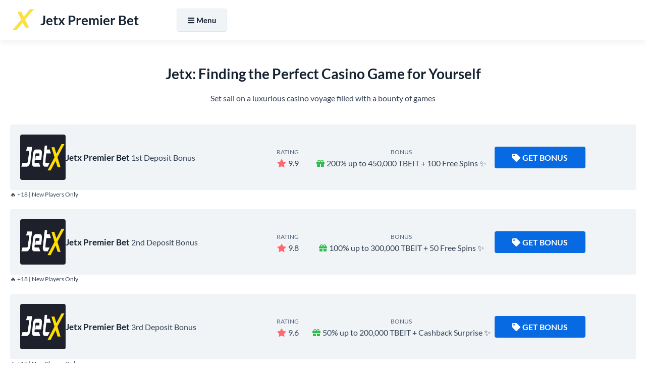

--- FILE ---
content_type: text/html; charset=UTF-8
request_url: https://jetx-premierbet.top/
body_size: 5751
content:
<!DOCTYPE html>
<html lang="en-MW">
<head>
<!-- Google tag (gtag.js) --> <script async src="https://www.googletagmanager.com/gtag/js?id=G-VJ3M6VYQQV"></script> <script> window.dataLayer = window.dataLayer || []; function gtag(){dataLayer.push(arguments);} gtag('js', new Date()); gtag('config', 'G-VJ3M6VYQQV'); </script> 

<meta charset="UTF-8">
<title>Jetx Premier Bet: Your Ultimate Guide to Online Gambling</title>
<link href="https://jetx-premierbet.top/style.css?ver=1.0" rel="preload" as="style" onload="this.rel='stylesheet'">
<noscript><link rel="stylesheet" href="https://jetx-premierbet.top/style.css?ver=1.0"></noscript>
<link rel="stylesheet" href="https://jetx-premierbet.top/css/all.min.css?ver=5.15.4" media="print" onload="this.media='all'">
<noscript><link rel="stylesheet" href="https://jetx-premierbet.top/css/all.min.css?ver=5.15.4"></noscript>
<link rel="canonical" href="https://jetx-premierbet.top/">
<link rel="alternate" hreflang="en-MW" href="https://jetx-premierbet.top/">
<link rel="icon" href="https://jetx-premierbet.top/favicon_32x32.webp" sizes="32x32">
<link rel="icon" href="https://jetx-premierbet.top/favicon_192x192.webp" sizes="192x192">
<link rel="apple-touch-icon" href="https://jetx-premierbet.top/favicon_180x180.webp">
<meta name="msapplication-TileImage" content="https://jetx-premierbet.top/favicon_270x270.webp">
<meta name="viewport" content="width=device-width, initial-scale=1">
<meta name="robots" content="index, follow, max-image-preview:large, max-snippet:-1, max-video-preview:-1">
<meta name="description" content="Discover the practice and tricks of Jetx Premier Bet, a leading online gambling platform. Also this informative article provides valuable insights for players">
<meta property="og:site_name" content="Jetx-premierbet.top">
<meta property="og:type" content="website">
<meta property="og:title" content="Jetx Premier Bet: Your Ultimate Guide to Online Gambling">
<meta property="og:description" content="Discover the practice and tricks of Jetx Premier Bet, a leading online gambling platform. Also this informative article provides valuable insights for players">
<meta property="og:url" content="https://jetx-premierbet.top/">
<meta name="twitter:card" content="summary">
<meta name="twitter:title" content="Jetx Premier Bet: Your Ultimate Guide to Online Gambling">
<meta name="twitter:description" content="Discover the practice and tricks of Jetx Premier Bet, a leading online gambling platform. Also this informative article provides valuable insights for players">
<script src="https://jetx-premierbet.top/js/jquery-3.6.4.min.js"></script>
</head>
<body>
	<div class="float oPNtFwHu_header-part-backdrop"></div>
	<div class="float oPNtFwHu_header-part">
		<div class="align">
			<div class="oPNtFwHu_header-wrapper">
				<div class="oPNtFwHu_header-logo">
					<a href="https://jetx-premierbet.top">
						<img width="50" height="50" src="https://jetx-premierbet.top/images/logo.webp" alt="Jetx-premierbet.top" loading="lazy">
						<div class="oPNtFwHu_logo-meta">
							<div class="oPNtFwHu_logo-title"><strong>Jetx Premier Bet</strong></div>
						</div>
					</a>
				</div>
				<div class="oPNtFwHu_header-menu">
					<div class="oPNtFwHu_header-menu-wrapper">
						<div id="NavigationOverlay" class="oPNtFwHu_website-overlay"></div>
						<button id="NavigationToggle"><i class="fas fa-bars"></i><i class="fas fa-times"></i>Menu</button>
						<nav id="NavigationContent" class="oPNtFwHu_main-menu">
						<ul>
	<li class="menu"><a href="https://jetx-premierbet.top/">Jetx</a></li>
	<li class="menu"><a href="https://jetx-premierbet.top/go/bonus" rel="nofollow noopener noreferrer" target="_blank">Jetx Bonus</a></li>
	<li class="menu"><a href="https://jetx-premierbet.top/go/promocode" rel="nofollow noopener noreferrer" target="_blank">Jetx Promocode</a></li>
	<li class="menu"><a href="https://jetx-premierbet.top/go/app" rel="nofollow noopener noreferrer" target="_blank">Jetx App</a></li>
</ul>

						</nav>
						
<script>
jQuery('#NavigationToggle').click(function(){
	jQuery('#NavigationContent').fadeToggle(300);
	jQuery('#NavigationOverlay').fadeToggle(300);
	jQuery('#NavigationToggle').toggleClass('active');
});
jQuery('#NavigationOverlay').click(function(){
	jQuery('#NavigationContent').fadeToggle(300);
	jQuery('#NavigationOverlay').fadeToggle(300);
	jQuery('#NavigationToggle').toggleClass('active');
});
</script>
<script>
jQuery(document).ready(function(){
	jQuery('.oPNtFwHu_header-part .oPNtFwHu_langs button').click(function(){
		jQuery('.oPNtFwHu_header-part .oPNtFwHu_langs button').toggleClass('active');
		jQuery('.oPNtFwHu_header-part .oPNtFwHu_langs ul').toggleClass('active');
	});
});
</script>
					</div>
				</div>
			</div>
		</div>
	</div>
<script>
jQuery(document).ready(function(){
	jQuery('.oPNtFwHu_header-part-backdrop').height(jQuery('.oPNtFwHu_header-part').outerHeight());
	jQuery(window).scroll(function(){
		if(jQuery(this).scrollTop() > 300){
			jQuery('.oPNtFwHu_header-part-backdrop').addClass("fixed-enabled");
			jQuery('.oPNtFwHu_header-part').addClass("fixed-enabled");
		}else{
			jQuery('.oPNtFwHu_header-part-backdrop').removeClass("fixed-enabled");
			jQuery('.oPNtFwHu_header-part').removeClass("fixed-enabled");
		}
	});
});
</script>
	<main class="float">		<div id="CasinosList" class="content-zone oPNtFwHu_casinos-part float">
			<div class="align">
				<section>
					<header>
						<h3>Jetx: Finding the Perfect Casino Game for Yourself</h3>
					</header>
					<p>Set sail on a luxurious casino voyage filled with a bounty of games</p>
					<ul class="oPNtFwHu_casinos-list">
	<li>
	<div class="oPNtFwHu_casinos-item">
		<div class="oPNtFwHu_casino-logo"><a href="https://jetx-premierbet.top/go/Premier-Bet" title="Premier Bet Casino" rel="nofollow noopener noreferrer" target="_blank"><img width="90" height="90" src="/images/logo/jetxlogo.png" alt="Premier Bet Casino" loading="lazy"></a></div>
		<div class="oPNtFwHu_casino-info">
			<a href="https://jetx-premierbet.top/go/Premier-Bet" rel="nofollow noopener noreferrer" target="_blank">Jetx Premier Bet</a> 1st Deposit Bonus
		</div>
		<div class="oPNtFwHu_casino-rating"><small>Rating</small><br><i class="fas fa-star"></i>9.9</div>
		<div class="oPNtFwHu_casino-bonus"><small>Bonus</small><br><i class="fas fa-gift"></i>200% up to 450,000 TBEIT + 100 Free Spins ✨</div>
		<div class="oPNtFwHu_casino-cta">
			<a class="oPNtFwHu_casino-cta-main-link" href="https://jetx-premierbet.top/go/Premier-Bet" rel="nofollow noopener noreferrer" target="_blank"><i class="fas fa-tag"></i>Get Bonus</a>
		</div>
	</div>
	<div class="oPNtFwHu_casino-item-age">🔥 +18 | New Players Only</div>
</li><li>
	<div class="oPNtFwHu_casinos-item">
		<div class="oPNtFwHu_casino-logo"><a href="https://jetx-premierbet.top/go/Premier-Bet" title="Premier Bet Casino" rel="nofollow noopener noreferrer" target="_blank"><img width="90" height="90" src="/images/logo/jetxlogo.png" alt="Premier Bet Casino" loading="lazy"></a></div>
		<div class="oPNtFwHu_casino-info">
			<a href="https://jetx-premierbet.top/go/Premier-Bet" rel="nofollow noopener noreferrer" target="_blank">Jetx Premier Bet</a> 2nd Deposit Bonus
		</div>
		<div class="oPNtFwHu_casino-rating"><small>Rating</small><br><i class="fas fa-star"></i>9.8</div>
		<div class="oPNtFwHu_casino-bonus"><small>Bonus</small><br><i class="fas fa-gift"></i>100% up to 300,000 TBEIT + 50 Free Spins ✨</div>
		<div class="oPNtFwHu_casino-cta">
			<a class="oPNtFwHu_casino-cta-main-link" href="https://jetx-premierbet.top/go/Premier-Bet" rel="nofollow noopener noreferrer" target="_blank"><i class="fas fa-tag"></i>Get Bonus</a>
		</div>
	</div>
	<div class="oPNtFwHu_casino-item-age">🔥 +18 | New Players Only</div>
</li><li>
	<div class="oPNtFwHu_casinos-item">
		<div class="oPNtFwHu_casino-logo"><a href="https://jetx-premierbet.top/go/Premier-Bet" title="Premier Bet Casino" rel="nofollow noopener noreferrer" target="_blank"><img width="90" height="90" src="/images/logo/jetxlogo.png" alt="Premier Bet Casino" loading="lazy"></a></div>
		<div class="oPNtFwHu_casino-info">
			<a href="https://jetx-premierbet.top/go/Premier-Bet" rel="nofollow noopener noreferrer" target="_blank">Jetx Premier Bet</a> 3rd Deposit Bonus
		</div>
		<div class="oPNtFwHu_casino-rating"><small>Rating</small><br><i class="fas fa-star"></i>9.6</div>
		<div class="oPNtFwHu_casino-bonus"><small>Bonus</small><br><i class="fas fa-gift"></i>50% up to 200,000 TBEIT + Cashback Surprise ✨</div>
		<div class="oPNtFwHu_casino-cta">
			<a class="oPNtFwHu_casino-cta-main-link" href="https://jetx-premierbet.top/go/Premier-Bet" rel="nofollow noopener noreferrer" target="_blank"><i class="fas fa-tag"></i>Get Bonus</a>
		</div>
	</div>
	<div class="oPNtFwHu_casino-item-age">🔥 +18 | New Players Only</div>
</li><li>
	<div class="oPNtFwHu_casinos-item">
		<div class="oPNtFwHu_casino-logo"><a href="https://jetx-premierbet.top/go/Premier-Bet" title="Premier Bet Casino" rel="nofollow noopener noreferrer" target="_blank"><img width="90" height="90" src="/images/logo/jetxlogo.png" alt="Premier Bet Casino" loading="lazy"></a></div>
		<div class="oPNtFwHu_casino-info">
			<a href="https://jetx-premierbet.top/go/Premier-Bet" rel="nofollow noopener noreferrer" target="_blank">Jetx Premier Bet</a> Weekend Reload Bonus
		</div>
		<div class="oPNtFwHu_casino-rating"><small>Rating</small><br><i class="fas fa-star"></i>9.2</div>
		<div class="oPNtFwHu_casino-bonus"><small>Bonus</small><br><i class="fas fa-gift"></i>75% up to 250,000 TBEIT + 20 Spins Every Saturday ✨</div>
		<div class="oPNtFwHu_casino-cta">
			<a class="oPNtFwHu_casino-cta-main-link" href="https://jetx-premierbet.top/go/Premier-Bet" rel="nofollow noopener noreferrer" target="_blank"><i class="fas fa-tag"></i>Get Bonus</a>
		</div>
	</div>
	<div class="oPNtFwHu_casino-item-age">🔥 +18 | New Players Only</div>
</li></ul>
				</section>
			</div>
		</div>

		<div class="content-zone oPNtFwHu_instruction-part float">
			<div class="align">
			<section>
	<header>
		<h3>Why Trust Our Casino Rating?</h3>
	</header>
	<p>We rank casinos based on licensing, software, and user reviews to ensure top-tier entertainment</p>
	<ul>
		<li>
			<i class="fas fa-trophy"></i>
			<div class="oPNtFwHu_instruction-title"><strong>Trusted Casinos</strong></div>
			<div>Play at safe, reliable sites with proven reputations.</div>
		</li>
		<li>
			<i class="fas fa-credit-card"></i>
			<div class="oPNtFwHu_instruction-title"><strong>Fast Withdrawals</strong></div>
			<div>Enjoy quick, hassle-free payouts every time.</div>
		</li>
		<li>
			<i class="fas fa-comments"></i>
			<div class="oPNtFwHu_instruction-title"><strong>Responsive Support</strong></div>
			<div>Get help fast whenever you need it.</div>
		</li>
	</ul>
</section>

			</div>
		</div>
		<div class="content-zone oPNtFwHu_featured-casino-part float">
			<div class="align">
				<section>
					<header>
						<h3>Optimal Bonus Delights</h3>
					</header>
					<div class="oPNtFwHu_featured-casino">
						<ul class="oPNtFwHu_casinos-list">
							<li>
	<div class="oPNtFwHu_casinos-item">
		<div class="oPNtFwHu_casino-logo"><a href="https://jetx-premierbet.top/go/Premier-Bet" title="Premier Bet Casino" rel="nofollow noopener noreferrer" target="_blank"><img width="90" height="90" src="/images/logo/jetxlogo.png" alt="Premier Bet Casino" loading="lazy"></a></div>
		<div class="oPNtFwHu_casino-info">
			<a href="https://jetx-premierbet.top/go/Premier-Bet" rel="nofollow noopener noreferrer" target="_blank">Jetx Premier Bet</a> 1st Deposit Bonus
		</div>
		<div class="oPNtFwHu_casino-rating"><small>Rating</small><br><i class="fas fa-star"></i>9.9</div>
		<div class="oPNtFwHu_casino-bonus"><small>Bonus</small><br><i class="fas fa-gift"></i>200% up to 450,000 TBEIT + 100 Free Spins ✨</div>
		<div class="oPNtFwHu_casino-cta">
			<a class="oPNtFwHu_casino-cta-main-link" href="https://jetx-premierbet.top/go/Premier-Bet" rel="nofollow noopener noreferrer" target="_blank"><i class="fas fa-tag"></i>Get Bonus</a>
		</div>
	</div>
	<div class="oPNtFwHu_casino-item-age">🔥 +18 | New Players Only</div>
</li>						</ul>
					</div>
				</section>
			</div>
		</div>
		<div class="content-zone basic-content float">
			<div class="align">
				<section>
<header>
						<h1>Jetx Premier Bet: Your Ultimate Guide to Online Gambling</h1>
					</header>
<!--TABLE OF CONTENTS INCLUDE ONCE BEFORE USE-->
<script src="https://jetx-premierbet.top/js/jquery-stickyNavigator.js"></script>
<!--TABLE OF CONTENTS INCLUDE ONCE BEFORE USE-->
					<div class="oPNtFwHu_table-of-content">
						<div class="oPNtFwHu_table-of-content-nav">
							<p><strong>Table of Contents</strong></p>
							<nav id="TOC-Nav"></nav>
						</div>
						<div class="oPNtFwHu_table-of-content-output">
							<div id="TOC-Container">
								<p>Online gambling has become an incredibly popular pastime for people all around the world. With the rise of technology, players now have access to a wide range of online casinos and great games. One such game that has gained significant popularity is Jetx Premier Bet. In this guide, we will explore the practice, tips, and tricks of Jetx Premier Bet, offering valuable insights for both novice and experienced gamblers.</p><h2>Tips and Tricks</h2><p>Engaging in the world of Jetx Premier Bet demands more than just luck. To elevate your gaming experience, consider these tips and tricks:</p><ul><li>Strategic Betting: Instead of relying solely on chance, employ a strategic betting approach. Analyze patterns, consider odds, and adjust your bets accordingly.</li><li>Bankroll Management: Establish a budget for your gaming sessions. Responsible bankroll management ensures a longer and more enjoyable gaming experience.</li><li>Game Familiarity: Thoroughly understand the rules and nuances of Jetx Premier Bet. This knowledge will empower you to make informed decisions during gameplay.</li><li>Timing is Key: Observe the game patterns and timing. Identifying the optimal moments to place your bets can significantly enhance your chances of success.</li><li>Continuous Learning: Stay updated on the latest strategies and techniques. The world of online gaming evolves, and keeping yourself informed can give you an edge.</li></ul><h2>Understand the Game Mechanics</h2>
<p>Before diving into the thrilling world of Jetx Premier Bet, it's essential to grasp the game mechanics. Jetx Premier Bet combines elements of chance and strategy, where players place bets on outcomes and experience an added thrill from the game's accelerating pace. Get familiar with the user interface, including how to place bets, adjust settings, and read game stats for smoother play.</p><p> The game uses a sophisticated randomness algorithm to ensure fair and unpredictable outcomes, balancing luck with fairness. Additionally, features like live chat and multiplayer options enhance the social and immersive aspect of the experience.</p>
<h2>Take Advantage of Bonuses and Promotions</h2><p>Maximizing your gains in Jetx Premier Bet goes beyond gameplay. Leverage bonuses and promotions to enhance your experience:</p><ul><li>Welcome Bonuses: Upon joining, take advantage of welcome bonuses. These initial boosts to your bankroll provide a cushion for your early gaming sessions.</li><li>Promotional Events: Stay informed about promotional events. Participate in tournaments, special promotions, and loyalty programs to unlock additional rewards.</li><li>Referral Programs: Refer friends to Jetx Premier Bet and enjoy referral bonuses. Sharing the excitement not only enhances your social gaming experience but also adds extra funds to your account.</li><li>Wagering Requirements: Before claiming bonuses, understand the associated wagering requirements. Complying with these conditions ensures a smooth withdrawal process when you decide to cash out your winnings.</li></ul><h2>Conclusion</h2><p>Jetx Premier Bet stands out in the online gaming sphere, offering a thrilling blend of chance and strategy. With its dynamic game mechanics and a user-friendly interface, players can immerse themselves in an exciting gambling experience. By incorporating strategic approaches, understanding the game mechanics, and capitalizing on bonuses, Jetx Premier Bet provides an engaging time for both novice and seasoned gamers.</p>
							</div>
						</div>
					</div>
<!--TABLE OF CONTENTS SETTINGS-->
<script>jQuery('#TOC-Nav').stickyNavigator({wrapselector:'#TOC-Container', targetselector:'h1,h3,h2,h4'});</script>
<!--TABLE OF CONTENTS SETTINGS-->
				</section>
			</div>
		</div>
				<div id="CasinosList" class="content-zone oPNtFwHu_casinos-part float">
			<div class="align">
				<section>
					<header>
						<h3>Jetx Premier Bet</h3>
					</header>
					<ul class="oPNtFwHu_casinos-list">
	<li>
	<div class="oPNtFwHu_casinos-item">
		<div class="oPNtFwHu_casino-logo"><a href="https://jetx-premierbet.top/go/Premier-Bet" title="Premier Bet Casino" rel="nofollow noopener noreferrer" target="_blank"><img width="90" height="90" src="/images/logo/jetxlogo.png" alt="Premier Bet Casino" loading="lazy"></a></div>
		<div class="oPNtFwHu_casino-info">
			<a href="https://jetx-premierbet.top/go/Premier-Bet" rel="nofollow noopener noreferrer" target="_blank">Jetx Premier Bet</a> 1st Deposit Bonus
		</div>
		<div class="oPNtFwHu_casino-rating"><small>Rating</small><br><i class="fas fa-star"></i>9.9</div>
		<div class="oPNtFwHu_casino-bonus"><small>Bonus</small><br><i class="fas fa-gift"></i>200% up to 450,000 TBEIT + 100 Free Spins ✨</div>
		<div class="oPNtFwHu_casino-cta">
			<a class="oPNtFwHu_casino-cta-main-link" href="https://jetx-premierbet.top/go/Premier-Bet" rel="nofollow noopener noreferrer" target="_blank"><i class="fas fa-tag"></i>Get Bonus</a>
		</div>
	</div>
	<div class="oPNtFwHu_casino-item-age">🔥 +18 | New Players Only</div>
</li><li>
	<div class="oPNtFwHu_casinos-item">
		<div class="oPNtFwHu_casino-logo"><a href="https://jetx-premierbet.top/go/Premier-Bet" title="Premier Bet Casino" rel="nofollow noopener noreferrer" target="_blank"><img width="90" height="90" src="/images/logo/jetxlogo.png" alt="Premier Bet Casino" loading="lazy"></a></div>
		<div class="oPNtFwHu_casino-info">
			<a href="https://jetx-premierbet.top/go/Premier-Bet" rel="nofollow noopener noreferrer" target="_blank">Jetx Premier Bet</a> 2nd Deposit Bonus
		</div>
		<div class="oPNtFwHu_casino-rating"><small>Rating</small><br><i class="fas fa-star"></i>9.8</div>
		<div class="oPNtFwHu_casino-bonus"><small>Bonus</small><br><i class="fas fa-gift"></i>100% up to 300,000 TBEIT + 50 Free Spins ✨</div>
		<div class="oPNtFwHu_casino-cta">
			<a class="oPNtFwHu_casino-cta-main-link" href="https://jetx-premierbet.top/go/Premier-Bet" rel="nofollow noopener noreferrer" target="_blank"><i class="fas fa-tag"></i>Get Bonus</a>
		</div>
	</div>
	<div class="oPNtFwHu_casino-item-age">🔥 +18 | New Players Only</div>
</li><li>
	<div class="oPNtFwHu_casinos-item">
		<div class="oPNtFwHu_casino-logo"><a href="https://jetx-premierbet.top/go/Premier-Bet" title="Premier Bet Casino" rel="nofollow noopener noreferrer" target="_blank"><img width="90" height="90" src="/images/logo/jetxlogo.png" alt="Premier Bet Casino" loading="lazy"></a></div>
		<div class="oPNtFwHu_casino-info">
			<a href="https://jetx-premierbet.top/go/Premier-Bet" rel="nofollow noopener noreferrer" target="_blank">Jetx Premier Bet</a> 3rd Deposit Bonus
		</div>
		<div class="oPNtFwHu_casino-rating"><small>Rating</small><br><i class="fas fa-star"></i>9.6</div>
		<div class="oPNtFwHu_casino-bonus"><small>Bonus</small><br><i class="fas fa-gift"></i>50% up to 200,000 TBEIT + Cashback Surprise ✨</div>
		<div class="oPNtFwHu_casino-cta">
			<a class="oPNtFwHu_casino-cta-main-link" href="https://jetx-premierbet.top/go/Premier-Bet" rel="nofollow noopener noreferrer" target="_blank"><i class="fas fa-tag"></i>Get Bonus</a>
		</div>
	</div>
	<div class="oPNtFwHu_casino-item-age">🔥 +18 | New Players Only</div>
</li><li>
	<div class="oPNtFwHu_casinos-item">
		<div class="oPNtFwHu_casino-logo"><a href="https://jetx-premierbet.top/go/Premier-Bet" title="Premier Bet Casino" rel="nofollow noopener noreferrer" target="_blank"><img width="90" height="90" src="/images/logo/jetxlogo.png" alt="Premier Bet Casino" loading="lazy"></a></div>
		<div class="oPNtFwHu_casino-info">
			<a href="https://jetx-premierbet.top/go/Premier-Bet" rel="nofollow noopener noreferrer" target="_blank">Jetx Premier Bet</a> Weekend Reload Bonus
		</div>
		<div class="oPNtFwHu_casino-rating"><small>Rating</small><br><i class="fas fa-star"></i>9.2</div>
		<div class="oPNtFwHu_casino-bonus"><small>Bonus</small><br><i class="fas fa-gift"></i>75% up to 250,000 TBEIT + 20 Spins Every Saturday ✨</div>
		<div class="oPNtFwHu_casino-cta">
			<a class="oPNtFwHu_casino-cta-main-link" href="https://jetx-premierbet.top/go/Premier-Bet" rel="nofollow noopener noreferrer" target="_blank"><i class="fas fa-tag"></i>Get Bonus</a>
		</div>
	</div>
	<div class="oPNtFwHu_casino-item-age">🔥 +18 | New Players Only</div>
</li></ul>
				</section>
			</div>
		</div>

		<div class="content-zone oPNtFwHu_faq-part float">
			<div class="align">
				<section>
					<header>
						<h3>Jetx Premier Bet: Frequently Asked Questions</h3>
					</header>
					<div class="oPNtFwHu_faq-wrapper">
					<div itemscope="" itemtype="https://schema.org/FAQPage">

  <div itemscope="" itemprop="mainEntity" itemtype="https://schema.org/Question">
    <h4 class="accordion">
      <i class="fas fa-angle-down"></i>
      <span itemprop="name">Is Jetx Premier Bet purely based on luck, or can strategy improve my chances of winning?</span>
    </h4>
    <div class="panel" itemscope="" itemprop="acceptedAnswer" itemtype="https://schema.org/Answer">
      <div itemprop="text">
        <p>Jetx Premier Bet combines elements of chance and strategy. While luck plays a role, strategic betting, understanding game mechanics, and analyzing patterns can enhance your success.</p>
      </div>
    </div>
  </div>

  <div itemscope="" itemprop="mainEntity" itemtype="https://schema.org/Question">
    <h4 class="accordion">
      <i class="fas fa-angle-down"></i>
      <span itemprop="name">How do I navigate the Jetx Premier Bet interface, and what features should I be aware of?</span>
    </h4>
    <div class="panel" itemscope="" itemprop="acceptedAnswer" itemtype="https://schema.org/Answer">
      <div itemprop="text">
        <p>Familiarize yourself with the user interface to place bets, adjust settings, and utilize interactive features like live chat. Understanding the scoring system and randomness algorithm is crucial for informed decision-making.</p>
      </div>
    </div>
  </div>

  <div itemscope="" itemprop="mainEntity" itemtype="https://schema.org/Question">
    <h4 class="accordion">
      <i class="fas fa-angle-down"></i>
      <span itemprop="name">What types of bonuses and promotions does Jetx Premier Bet offer, and how can I make the most of them?</span>
    </h4>
    <div class="panel" itemscope="" itemprop="acceptedAnswer" itemtype="https://schema.org/Answer">
      <div itemprop="text">
        <p>Jetx Premier Bet provides welcome bonuses, promotional events, referral programs, and VIP memberships. Stay informed about these offerings, comply with wagering requirements, and participate actively to maximize your benefits.</p>
      </div>
    </div>
  </div>

  <div itemscope="" itemprop="mainEntity" itemtype="https://schema.org/Question">
    <h4 class="accordion">
      <i class="fas fa-angle-down"></i>
      <span itemprop="name">Can I play Jetx Premier Bet with friends, and are there multiplayer options?</span>
    </h4>
    <div class="panel" itemscope="" itemprop="acceptedAnswer" itemtype="https://schema.org/Answer">
      <div itemprop="text">
        <p>Yes, Jetx Premier Bet offers interactive features like live chat and multiplayer options, fostering a social gaming experience. You can also refer friends to enjoy additional bonuses through the referral program.</p>
      </div>
    </div>
  </div>

  <div itemscope="" itemprop="mainEntity" itemtype="https://schema.org/Question">
    <h4 class="accordion">
      <i class="fas fa-angle-down"></i>
      <span itemprop="name">How does the randomness algorithm ensure fair play in Jetx Premier Bet?</span>
    </h4>
    <div class="panel" itemscope="" itemprop="acceptedAnswer" itemtype="https://schema.org/Answer">
      <div itemprop="text">
        <p>The sophisticated randomness algorithm in Jetx Premier Bet ensures that outcomes are unpredictable and fair. This algorithm is designed to maintain the integrity of the game, providing players with an authentic and unbiased gaming environment.</p>
      </div>
    </div>
  </div>

  <div itemscope="" itemprop="mainEntity" itemtype="https://schema.org/Question">
    <h4 class="accordion">
      <i class="fas fa-angle-down"></i>
      <span itemprop="name">Is Jetx Premier Bet accessible on mobile devices?</span>
    </h4>
    <div class="panel" itemscope="" itemprop="acceptedAnswer" itemtype="https://schema.org/Answer">
      <div itemprop="text">
        <p>Yes, Jetx Premier Bet is fully optimized for mobile play. Whether you're using a smartphone or tablet, the platform offers a smooth, responsive experience without requiring any downloads.</p>
      </div>
    </div>
  </div>

</div>
		
						</div>
					</div>
<!--ACCORDION INCLUDE ONCE WHERE USED-->
<script>var acc = document.getElementsByClassName("accordion"); var i; for(i = 0; i < acc.length; i++){acc[i].onclick = function(){this.classList.toggle("active"); var panel = this.nextElementSibling; if(panel.style.display === "block"){panel.style.display = "none";}else{panel.style.display = "block";}}}</script>
<!--ACCORDION INCLUDE ONCE WHERE USED-->
				</section>
			</div>
		</div>		
	</main>
	<footer class="float oPNtFwHu_footer-part">
		<div class="align">
			<nav class="oPNtFwHu_footer-menu">
				<ul>
					<li><a href="https://jetx-premierbet.top/cookie-policy">Cookie Policy</a></li>
					<li><a href="https://jetx-premierbet.top/privacy-policy">Privacy Policy</a></li>
					<li><a href="https://jetx-premierbet.top/terms-of-use">Terms of Use</a></li>
				</ul>
			</nav>

			<!-- Spacer -->
			<div style="height: 15px;"></div>

			<!-- Cooperation Line -->
			<div class="oPNtFwHu_coop-line" id="coop-hover-area" style="margin: 20px 0 30px 0; text-align: center; font-size: 14px; color: #fff;">
				For cooperation:
				<a href="#" id="show-email" class="sparkly" rel="nofollow noopener noreferrer" style="cursor: pointer;">Show mail</a>
				<span id="email-placeholder" data-email="cGFydG5lcnNAbWVkaWFwb2ludC5saXZl"></span>
			</div>

			<nav class="oPNtFwHu_footer-links">
				<ul>
					<li><a href="https://ecogra.org" rel="nofollow noopener noreferrer" target="_blank" title="eCogra"><img width="73" height="22" src="https://jetx-premierbet.top/images/footer-ecogra-icon.webp" alt="eCogra" loading="lazy"></a></li>
					<li><a href="https://www.gamcare.org.uk" rel="nofollow noopener noreferrer" target="_blank" title="GamCare"><img width="76" height="22" src="https://jetx-premierbet.top/images/footer-gamcare-icon.webp" alt="GamCare" loading="lazy"></a></li>
					<li><a href="https://www.begambleaware.org" rel="nofollow noopener noreferrer" target="_blank" title="BeGambleAware"><img width="230" height="22" src="https://jetx-premierbet.top/images/footer-begambleaware-icon.webp" alt="BeGambleAware" loading="lazy"></a></li>
				</ul>
			</nav>

			<p class="oPNtFwHu_copyrights">2026 © All Rights Reserved | <a href="https://jetx-premierbet.top">Jetx-premierbet.top</a></p>
		</div>
	</footer>

	<button class="oPNtFwHu_GoTop" aria-label="Scroll Top"><i class="fas fa-angle-up"></i></button>

	<!-- Sparkle Effect Styles -->
	<style>
	@keyframes sparkle {
		0%, 100% {
			text-shadow: 0 0 5px #fff, 0 0 10px #ff0, 0 0 15px #f0f, 0 0 20px #0ff;
		}
		50% {
			text-shadow: 0 0 10px #fff, 0 0 20px #0ff, 0 0 25px #ff0, 0 0 30px #f0f;
		}
	}

	.sparkly {
		animation: sparkle 1.5s infinite alternate;
		color: white !important;
		font-weight: bold;
	}

	.email-visible {
		color: white;
		text-decoration: underline;
		font-weight: bold;
		cursor: pointer;
	}
	</style>

	<!-- Email Reveal Script -->
	<script>
	let emailRevealed = false;

	document.getElementById('show-email').addEventListener("click", function (e) {
		e.preventDefault();
		const encoded = document.getElementById("email-placeholder").dataset.email;
		const email = atob(encoded);
		document.getElementById("email-placeholder").innerHTML =
			'<a href="mailto:' + email + '" class="email-visible">' + email + '</a>';
		document.getElementById("show-email").style.display = "none";
		emailRevealed = true;
	});

	jQuery(document).ready(function(){
		jQuery(window).scroll(function(){
			if(jQuery(this).scrollTop() > 500){
				jQuery('button.oPNtFwHu_GoTop').addClass("oPNtFwHu_GoTopDisplay");
			}else{
				jQuery('button.oPNtFwHu_GoTop').removeClass("oPNtFwHu_GoTopDisplay");
			}
		});
		jQuery('button.oPNtFwHu_GoTop').click(function(){
			jQuery('body,html').animate({scrollTop:0}, 400);
			return false;
		});
	});
	</script>
</body>
</html>

--- FILE ---
content_type: text/css
request_url: https://jetx-premierbet.top/style.css?ver=1.0
body_size: 5100
content:
/*
* UNIQUE PREFIX: oPNtFwHu_
*/
/* lato-regular - latin_latin-ext */
@font-face{
	font-display:swap;
	font-family:'Lato';
	font-style:normal;
	font-weight:400;
	src: url('fonts/lato-v23-latin_latin-ext-regular.eot'); /* IE9 Compat Modes */
	src: url('fonts/lato-v23-latin_latin-ext-regular.eot?#iefix') format('embedded-opentype'), /* IE6-IE8 */
	url('fonts/lato-v23-latin_latin-ext-regular.woff2') format('woff2'), /* Super Modern Browsers */
	url('fonts/lato-v23-latin_latin-ext-regular.woff') format('woff'), /* Modern Browsers */
	url('fonts/lato-v23-latin_latin-ext-regular.ttf') format('truetype'), /* Safari, Android, iOS */
	url('fonts/lato-v23-latin_latin-ext-regular.svg#Lato') format('svg'); /* Legacy iOS */
}
/* lato-italic - latin_latin-ext */
@font-face{
	font-display:swap;
	font-family:'Lato';
	font-style:italic;
	font-weight:400;
	src: url('fonts/lato-v23-latin_latin-ext-italic.eot'); /* IE9 Compat Modes */
	src: url('fonts/lato-v23-latin_latin-ext-italic.eot?#iefix') format('embedded-opentype'), /* IE6-IE8 */
	url('fonts/lato-v23-latin_latin-ext-italic.woff2') format('woff2'), /* Super Modern Browsers */
	url('fonts/lato-v23-latin_latin-ext-italic.woff') format('woff'), /* Modern Browsers */
	url('fonts/lato-v23-latin_latin-ext-italic.ttf') format('truetype'), /* Safari, Android, iOS */
	url('fonts/lato-v23-latin_latin-ext-italic.svg#Lato') format('svg'); /* Legacy iOS */
}
/* lato-700 - latin_latin-ext */
@font-face{
	font-display:swap;
	font-family:'Lato';
	font-style:normal;
	font-weight:700;
	src: url('fonts/lato-v23-latin_latin-ext-700.eot'); /* IE9 Compat Modes */
	src: url('fonts/lato-v23-latin_latin-ext-700.eot?#iefix') format('embedded-opentype'), /* IE6-IE8 */
	url('fonts/lato-v23-latin_latin-ext-700.woff2') format('woff2'), /* Super Modern Browsers */
	url('fonts/lato-v23-latin_latin-ext-700.woff') format('woff'), /* Modern Browsers */
	url('fonts/lato-v23-latin_latin-ext-700.ttf') format('truetype'), /* Safari, Android, iOS */
	url('fonts/lato-v23-latin_latin-ext-700.svg#Lato') format('svg'); /* Legacy iOS */
}
/* lato-700italic - latin_latin-ext */
@font-face{
	font-display:swap;
	font-family:'Lato';
	font-style:italic;
	font-weight:700;
	src: url('fonts/lato-v23-latin_latin-ext-700italic.eot'); /* IE9 Compat Modes */
	src: url('fonts/lato-v23-latin_latin-ext-700italic.eot?#iefix') format('embedded-opentype'), /* IE6-IE8 */
	url('fonts/lato-v23-latin_latin-ext-700italic.woff2') format('woff2'), /* Super Modern Browsers */
	url('fonts/lato-v23-latin_latin-ext-700italic.woff') format('woff'), /* Modern Browsers */
	url('fonts/lato-v23-latin_latin-ext-700italic.ttf') format('truetype'), /* Safari, Android, iOS */
	url('fonts/lato-v23-latin_latin-ext-700italic.svg#Lato') format('svg'); /* Legacy iOS */
}
*{margin:0;padding:0;line-height:1.5;box-sizing:border-box;outline-color:#086ae3;outline-width:1px;font-family:'Lato', sans-serif;}
img{border:none;max-width:100%;height:auto;}
.align{max-width:1480px;margin:0 auto;}
.float{float:left;width:100%;}
.oPNtFwHu_website-overlay{position:fixed;top:0;bottom:0;left:0;right:0;background:#152232;opacity:0.8;z-index:9999;display:none;}
/*HEADER*/
.oPNtFwHu_header-part-backdrop{display:none;}
.oPNtFwHu_header-part-backdrop.fixed-enabled{display:block;}
.oPNtFwHu_header-part{padding:15px 20px;background:#fff;box-shadow:0px 5px 10px rgba(0,0,0,0.05);position:relative;z-index:9;}
.oPNtFwHu_header-part.fixed-enabled{position:fixed;top:0;left:0;right:0;z-index:9999;}
.oPNtFwHu_header-wrapper{display:flex;flex-wrap:wrap;align-items:center;position:relative;}
.oPNtFwHu_header-wrapper .oPNtFwHu_header-logo{width:300px;margin-right:30px;}
.oPNtFwHu_header-wrapper .oPNtFwHu_header-logo a{color:#152232;font-size:26px;text-decoration:none;display:flex;flex-wrap:wrap;align-items:center;}
.oPNtFwHu_header-wrapper .oPNtFwHu_header-logo a img{display:block;width:50px;margin-right:10px;}
.oPNtFwHu_header-wrapper .oPNtFwHu_header-logo a .oPNtFwHu_logo-meta{width:calc(100% - 60px);}
.oPNtFwHu_header-wrapper .oPNtFwHu_header-logo a .oPNtFwHu_logo-meta .oPNtFwHu_logo-title{line-height:1.2;}
.oPNtFwHu_header-wrapper .oPNtFwHu_header-logo a .oPNtFwHu_logo-meta .oPNtFwHu_logo-title strong{line-height:1.2;}
.oPNtFwHu_header-wrapper .oPNtFwHu_header-logo a .oPNtFwHu_logo-meta .oPNtFwHu_logo-desc{font-size:12px;line-height:12px;}
.oPNtFwHu_header-wrapper .oPNtFwHu_header-menu{width:calc(100% - 330px);}
.oPNtFwHu_header-wrapper .oPNtFwHu_header-menu #NavigationToggle{display:none;position:relative;z-index:99999;background:#f1f4f7;border-radius:4px;border:1px solid #e0e6ed;font-size:15px;font-weight:bold;line-height:28px;padding:8px 0;width:100px;color:#152232;transition:color 0.5s;cursor:pointer;outline:none;}
.oPNtFwHu_header-wrapper .oPNtFwHu_header-menu #NavigationToggle:hover, .oPNtFwHu_header-wrapper .oPNtFwHu_header-menu #NavigationToggle:focus{color:#086ae3;}
.oPNtFwHu_header-wrapper .oPNtFwHu_header-menu #NavigationToggle i{width:14px;text-align:center;margin-right:4px;}
.oPNtFwHu_header-wrapper .oPNtFwHu_header-menu #NavigationToggle .fa-times{display:none;}
.oPNtFwHu_header-wrapper .oPNtFwHu_header-menu #NavigationToggle.active .fa-bars{display:none;}
.oPNtFwHu_header-wrapper .oPNtFwHu_header-menu #NavigationToggle.active .fa-times{display:inline-block;}
.oPNtFwHu_header-wrapper .oPNtFwHu_header-menu-wrapper{display:flex;flex-wrap:wrap;background:#f1f4f7;border-radius:4px;border:1px solid #e0e6ed;}
.oPNtFwHu_header-wrapper .oPNtFwHu_main-menu{width:100%;}
.oPNtFwHu_header-wrapper .oPNtFwHu_main-menu ul{list-style:none;}
.oPNtFwHu_header-wrapper .oPNtFwHu_main-menu > ul{display:flex;flex-wrap:wrap;}
.oPNtFwHu_header-wrapper .oPNtFwHu_main-menu > ul > li{flex:1;}
.oPNtFwHu_header-wrapper .oPNtFwHu_main-menu > ul > li > a{display:block;text-align:center;text-decoration:none;font-size:15px;font-weight:bold;line-height:28px;padding:8px 0;border-right:1px solid #e0e6ed;color:#152232;transition:color 0.5s;}
.oPNtFwHu_header-wrapper .oPNtFwHu_main-menu > ul > li:last-child > a{border-right:none;}
.oPNtFwHu_header-wrapper .oPNtFwHu_main-menu > ul > li:hover > a{color:#086ae3;}
.oPNtFwHu_header-wrapper .oPNtFwHu_main-menu > ul > li.sub-menu > a:after{content:"\f0d7";display:inline-block;vertical-align:middle;line-height:16px;margin-left:4px;transition:transform 0.5s;font-family:"Font Awesome 5 Free";font-weight:900;font-style:normal;font-variant:normal;text-rendering:auto;-moz-osx-font-smoothing:grayscale;-webkit-font-smoothing:antialiased;}
.oPNtFwHu_header-wrapper .oPNtFwHu_main-menu > ul > li.sub-menu:hover > a:after{transform:rotate(180deg);}
.oPNtFwHu_header-wrapper .oPNtFwHu_main-menu > ul > li > ul{display:none;position:absolute;z-index:9999;background:#f1f4f7;border-radius:4px;border:1px solid #e0e6ed;border-bottom:none;box-shadow:0px 7px 15px rgba(0,0,0,0.15);}
.oPNtFwHu_header-wrapper .oPNtFwHu_main-menu > ul > li:hover > ul{display:block;}
.oPNtFwHu_header-wrapper .oPNtFwHu_main-menu > ul > li > ul > li > a{display:block;border-bottom:1px solid #e0e6ed;color:#152232;font-size:14px;line-height:1.2;padding:10px 15px;text-decoration:none;min-width:200px;transition:color 0.5s;}
.oPNtFwHu_header-wrapper .oPNtFwHu_main-menu > ul > li > ul > li > a:hover{text-decoration:underline;color:#086ae3;}
.oPNtFwHu_header-wrapper .oPNtFwHu_langs{width:90px;position:relative;}
.oPNtFwHu_header-wrapper .oPNtFwHu_langs button{display:flex;flex-wrap:wrap;align-items:center;justify-content:center;width:100%;border:none;border-left:1px solid #e0e6ed;background:transparent;color:#152232;font-weight:bold;font-size:15px;text-align:center;line-height:28px;padding:12px 0;cursor:pointer;outline:none;transition:0.5s;}
.oPNtFwHu_header-wrapper .oPNtFwHu_langs button:focus, .oPNtFwHu_header-wrapper .oPNtFwHu_langs button:hover, .oPNtFwHu_header-wrapper .oPNtFwHu_langs button.active{color:#086ae3;}
.oPNtFwHu_header-wrapper .oPNtFwHu_langs button img{width:20px;height:auto;margin-right:4px;border-radius:2px;}
.oPNtFwHu_header-wrapper .oPNtFwHu_langs button i{margin-left:4px;transition:0.5s;color:#152232;}
.oPNtFwHu_header-wrapper .oPNtFwHu_langs button.active i{transform:rotate(180deg);color:#086ae3;}
.oPNtFwHu_header-wrapper .oPNtFwHu_langs button:focus i, .oPNtFwHu_header-wrapper .oPNtFwHu_langs button:hover i{color:#086ae3;}
.oPNtFwHu_header-wrapper .oPNtFwHu_langs ul{list-style:none;display:none;position:absolute;right:0;z-index:9998;background:#f1f4f7;border-radius:4px;border:1px solid #e0e6ed;border-bottom:none;box-shadow:0px 7px 15px rgba(0,0,0,0.15);}
.oPNtFwHu_header-wrapper .oPNtFwHu_langs ul.active{display:block;}
.oPNtFwHu_header-wrapper .oPNtFwHu_langs ul li a{display:block;border-bottom:1px solid #e0e6ed;color:#152232;font-size:14px;line-height:1.2;padding:10px 15px;text-decoration:none;min-width:200px;transition:color 0.5s;}
.oPNtFwHu_header-wrapper .oPNtFwHu_langs ul li a img{width:20px;height:auto;margin-right:4px;border-radius:2px;vertical-align:middle;}
.oPNtFwHu_header-wrapper .oPNtFwHu_langs ul li a:hover{text-decoration:underline;color:#086ae3;}
@media screen and (min-width:1301px){
	.oPNtFwHu_header-wrapper .oPNtFwHu_main-menu{display:block!important;}
}
@media screen and (max-width:1300px){
	.oPNtFwHu_header-wrapper .oPNtFwHu_header-menu-wrapper{background:transparent;border:none;justify-content:space-between;}
	.oPNtFwHu_header-wrapper .oPNtFwHu_header-menu #NavigationToggle{display:block;}
	.oPNtFwHu_header-wrapper .oPNtFwHu_main-menu{display:none;position:absolute;z-index:9999;background:#fff;left:0;right:0;width:auto;top:56px;overflow:hidden;border-radius:4px;max-height:400px;overflow:auto;scrollbar-width:thin;scrollbar-color:rgba(0,0,0,0.3) rgba(0,0,0,0.1);}
	.oPNtFwHu_header-wrapper .oPNtFwHu_main-menu::-webkit-scrollbar{width:6px;}
	.oPNtFwHu_header-wrapper .oPNtFwHu_main-menu::-webkit-scrollbar-track{background:rgba(0,0,0,0.1);}
	.oPNtFwHu_header-wrapper .oPNtFwHu_main-menu::-webkit-scrollbar-thumb{background:rgba(0,0,0,0.3);}
	.oPNtFwHu_header-wrapper .oPNtFwHu_main-menu > ul{display:block;}
	.oPNtFwHu_header-wrapper .oPNtFwHu_main-menu > ul > li > a{text-align:left;padding:8px 20px;border-right:none;border-bottom:1px solid #e0e6ed;}
	.oPNtFwHu_header-wrapper .oPNtFwHu_main-menu > ul > li > ul{display:block;position:static;box-shadow:none;border:none;border-radius:0px;}
	.oPNtFwHu_header-wrapper .oPNtFwHu_main-menu > ul > li > ul > li > a{border-bottom:1px solid #e0e6ed;}
	.oPNtFwHu_header-wrapper .oPNtFwHu_langs button{border:1px solid #e0e6ed;border-radius:4px;background:#f1f4f7;}
	.oPNtFwHu_header-wrapper .oPNtFwHu_langs ul{margin-top:8px;}
}
@media screen and (max-width:660px){
	.oPNtFwHu_header-wrapper .oPNtFwHu_header-logo{width:240px;margin-right:10px;}
	.oPNtFwHu_header-wrapper .oPNtFwHu_header-logo a{font-size:20px;}
	.oPNtFwHu_header-wrapper .oPNtFwHu_header-menu{width:calc(100% - 250px);}
}
@media screen and (max-width:540px){
	.oPNtFwHu_header-wrapper .oPNtFwHu_header-logo{width:50px;}
	.oPNtFwHu_header-wrapper .oPNtFwHu_header-logo a .oPNtFwHu_logo-meta{display:none;}
	.oPNtFwHu_header-wrapper .oPNtFwHu_header-menu{width:calc(100% - 60px);}
}
@media screen and (max-width:360px){
	.oPNtFwHu_header-wrapper .oPNtFwHu_header-logo{width:40px;margin-right:10px;}
	.oPNtFwHu_header-wrapper .oPNtFwHu_header-menu{width:calc(100% - 50px);}
}
/*HEADER*/
/*FORMATTING*/
.content-zone{padding:50px 20px 30px;background:#fff;}
.basic-content{padding:70px 20px 20px;}
.basic-content section{padding:80px 80px 60px;background:#f1f4f7;border-radius:4px;}
@media screen and (max-width:1200px){
	.basic-content section{padding:20px 20px 1px;}
}
main h1, main h2, main h3, main h4, main h5, main h6{font-size:36px;margin-bottom:20px;line-height:1.2;color:#152232;}
main h1 > *, main h2 > *, main h3 > *, main h4 > *, main h5 > *, main h6 > *{line-height:1.2;}
main h2{font-size:32px;}
main h3{font-size:28px;}
main h4, main h5, main h6{font-size:24px;}
@media screen and (max-width:600px){
	main h1, main h2, main h3, main h4, main h5, main h6{word-wrap:break-word;}
}
@media screen and (max-width:410px){
	main h1{font-size:30px;}
	main h2{font-size:28px;}
	main h3{font-size:26px;}
}
main a{color:#086ae3;}
main a:hover{text-decoration:none;}
main p, main ul, main ol{font-size:16px;margin-bottom:20px;color:#354456;}
main ul, main ol{padding-left:24px;}
main ul li ul, main ul li ol, main ol li ul, main ol li ol{margin-bottom:0;}
main li{margin:5px 0;}
main blockquote{padding:5px 15px;background:#eaedf1;border-left:4px solid #152232;margin-bottom:20px;}
main blockquote p{margin:10px 0;}
main hr{margin:0 auto 20px;border:none;border-bottom:1px solid #e0e6ed;}
main table{margin-bottom:20px;font-size:16px;color:#354456;width:100%;max-width:100%;border-collapse:collapse;}
main caption{font-size:12px;color:#354456;text-align:center;margin-top:5px;caption-side:bottom;line-height:1.2;}
main td, main th{font-size:16px;color:#354456;padding:10px 7px;vertical-align:top;border:1px solid #e0e6ed;text-align:left;line-height:1.2;}
main td > *, main th > *{line-height:1.2;}
main th{color:#152232;}
main thead th, main thead td{color:#fff;font-weight:bold;background:#152232;border-color:#152232;}
main tbody tr:nth-child(even){background:#eaedf1;}
main tfoot th, main tfoot td{border-style:dashed;}
@media screen and (max-width:600px){
	main th, main td{display:block;width:auto!important;margin-bottom:1px;}
}
main table p, main table address, main table h2, main table h3, main table h4, main table h5, main table h6, main table ul, main table ol, main table dl, main table blockquote, main table form, main table hr, main table pre{margin:5px 0;line-height:1.2;}
main object, main iframe{margin:0 auto 20px;max-width:100%;display:block;border:none;}
/*FORMATTING*/
/*BREADCRUMBS*/
.oPNtFwHu_breadcrumbs-part{padding:15px 20px;border-top:1px solid #e0e6ed;}
.oPNtFwHu_breadcrumbs-part ol{list-style:none;padding-left:0;margin:0;display:flex;flex-wrap:wrap;font-size:14px;}
.oPNtFwHu_breadcrumbs-part ol li{margin:0 8px 0 0;}
.oPNtFwHu_breadcrumbs-part ol li a{color:#354456;}
/*BREADCRUMBS*/
/*SLOTS*/
.oPNtFwHu_slots-part{padding:50px 20px 60px;background:#f1f4f7;text-align:center;position:relative;}
.oPNtFwHu_slots-part:before{content:"";display:block;position:absolute;left:0;right:0;top:0;bottom:0;background:url(images/wave.svg)center bottom repeat-x;background-size:1000px;}
.oPNtFwHu_slots-part .align{position:relative;z-index:2;}
.oPNtFwHu_slots-part p{text-align:center;max-width:800px;margin:0 auto 20px;}
.oPNtFwHu_slots-list{list-style:none;padding-left:0;margin:40px -5px 10px;display:flex;flex-wrap:wrap;justify-content:center;}
.oPNtFwHu_slots-list li{width:calc(16.66% - 10px);margin:0 5px 10px;}
.oPNtFwHu_slots-list li a{display:block;height:100%;background:#fff;border-radius:4px;color:#152232;font-weight:bold;line-height:1.2;overflow:hidden;position:relative;text-decoration:none;}
.oPNtFwHu_slots-list li a:before{content:"";display:block;position:absolute;left:0;right:0;top:0;bottom:0;background:#152232;opacity:0;transition:0.5s;}
.oPNtFwHu_slots-list li a:hover:before{opacity:0.8;}
.oPNtFwHu_slots-list li a img{display:block;margin:0 auto;object-fit:cover;aspect-ratio:1 / 1;width:100%;}
.oPNtFwHu_slots-list li a .slot-item-data{position:absolute;left:0;right:0;top:0;bottom:0;display:flex;flex-wrap:wrap;justify-content:center;align-items:center;opacity:0;transition:0.5s;}
.oPNtFwHu_slots-list li a:hover .slot-item-data{opacity:1;}
.oPNtFwHu_slots-list li a .slot-item-data > div{width:100%;}
.oPNtFwHu_slots-list li a .slot-item-data .slot-item-title{color:#fff;line-height:1.2;}
.oPNtFwHu_slots-list li a .slot-item-data .slot-item-title strong{line-height:1.2;}
.oPNtFwHu_slots-list li a .slot-item-data .slot-item-button{width:100%;max-width:106px;background:#086ae3;color:#fff;font-weight:bold;font-size:14px;text-transform:uppercase;border-radius:4px;line-height:1.2;padding:12px 0;transition:0.5s;margin:10px auto 0;}
.oPNtFwHu_slots-list li a .slot-item-data .slot-item-button:hover{background:#fff;color:#152232;}
@media screen and (max-width:980px){
	.oPNtFwHu_slots-list li{width:calc(25% - 10px);}
}
@media screen and (max-width:580px){
	.oPNtFwHu_slots-list li{width:calc(33.33% - 10px);}
}
@media screen and (max-width:470px){
	.oPNtFwHu_slots-list li{width:calc(50% - 10px);}
}
@media screen and (max-width:330px){
	.oPNtFwHu_slots-list li{width:calc(100% - 10px);}
}
/*SLOTS*/
/*CASINOS*/
.oPNtFwHu_casinos-part h3{text-align:center;}
.oPNtFwHu_casinos-part p{text-align:center;max-width:800px;margin:0 auto 20px;}
.oPNtFwHu_casinos-list{list-style:none;padding-left:0;margin:40px 0 20px;}
.oPNtFwHu_casinos-list li{position:relative;margin:0 0 20px;}
.oPNtFwHu_casinos-list li .oPNtFwHu_casino-badge{position:absolute;left:-10px;top:-5px;background:#2cbd4b;color:#fff;font-size:12px;border-radius:4px;padding:4px 10px;transform:rotate(-8deg);}
.oPNtFwHu_casinos-list li .oPNtFwHu_casino-badge.favorite{background:#ff6871;}
.oPNtFwHu_casinos-list li .oPNtFwHu_casinos-item{background:#f1f4f7;padding:20px;border-radius:4px;display:flex;flex-wrap:wrap;align-items:center;gap:20px;}
.oPNtFwHu_casinos-list li .oPNtFwHu_casinos-item .oPNtFwHu_casino-logo{width:90px;}
.oPNtFwHu_casinos-list li .oPNtFwHu_casinos-item .oPNtFwHu_casino-logo a{display:block;margin:0 auto;}
.oPNtFwHu_casinos-list li .oPNtFwHu_casinos-item .oPNtFwHu_casino-logo a img{display:block;border-radius:4px;}
.oPNtFwHu_casinos-list li .oPNtFwHu_casinos-item .oPNtFwHu_casino-info{width:calc(100% - 1100px);}
.oPNtFwHu_casinos-list li .oPNtFwHu_casinos-item .oPNtFwHu_casino-info a{color:#152232;font-weight:bold;text-decoration:none;font-size:17px;transition:0.5s;}
.oPNtFwHu_casinos-list li .oPNtFwHu_casinos-item .oPNtFwHu_casino-info a:hover{text-decoration:underline;color:#086ae3;}
.oPNtFwHu_casinos-list li .oPNtFwHu_casinos-item .oPNtFwHu_casino-info .oPNtFwHu_casino-deposits{color:#58697e;margin-top:5px;font-size:14px;}
.oPNtFwHu_casinos-list li .oPNtFwHu_casinos-item .oPNtFwHu_casino-info .oPNtFwHu_casino-deposits small{text-transform:uppercase;font-size:12px;}
.oPNtFwHu_casinos-list li .oPNtFwHu_casinos-item .oPNtFwHu_casino-info .oPNtFwHu_casino-deposits span{display:inline-block;vertical-align:top;padding:6px 10px;background:#fff;border-radius:4px;font-size:12px;margin:2px 4px 2px 0;}
.oPNtFwHu_casinos-list li .oPNtFwHu_casinos-item .oPNtFwHu_casino-rating{width:80px;text-align:center;}
.oPNtFwHu_casinos-list li .oPNtFwHu_casinos-item .oPNtFwHu_casino-rating small{color:#58697e;text-transform:uppercase;font-size:12px;}
.oPNtFwHu_casinos-list li .oPNtFwHu_casinos-item .oPNtFwHu_casino-rating i{color:#ff6871;margin-right:4px;}
.oPNtFwHu_casinos-list li .oPNtFwHu_casinos-item .oPNtFwHu_casino-bonus{width:650px;text-align:center;}
.oPNtFwHu_casinos-list li .oPNtFwHu_casinos-item .oPNtFwHu_casino-bonus small{color:#58697e;text-transform:uppercase;font-size:12px;}
.oPNtFwHu_casinos-list li .oPNtFwHu_casinos-item .oPNtFwHu_casino-bonus i{color:#2cbd4b;margin-right:4px;}
.oPNtFwHu_casinos-list li .oPNtFwHu_casinos-item .oPNtFwHu_casino-cta{width:180px;text-align:center;}
.oPNtFwHu_casinos-list li .oPNtFwHu_casinos-item .oPNtFwHu_casino-cta a{max-width:180px;margin:4px auto;}
.oPNtFwHu_casinos-list li .oPNtFwHu_casinos-item .oPNtFwHu_casino-cta .oPNtFwHu_casino-cta-main-link{display:block;background:#086ae3;color:#fff;text-decoration:none;font-weight:bold;text-transform:uppercase;border-radius:4px;line-height:1.2;padding:12px 0;transition:0.5s;}
.oPNtFwHu_casinos-list li .oPNtFwHu_casinos-item .oPNtFwHu_casino-cta .oPNtFwHu_casino-cta-main-link i{margin-right:4px;}
.oPNtFwHu_casinos-list li .oPNtFwHu_casinos-item .oPNtFwHu_casino-cta .oPNtFwHu_casino-cta-main-link:hover{background:#152232;}
.oPNtFwHu_casinos-list li .oPNtFwHu_casino-item-age{font-size:12px;}
.oPNtFwHu_pagination ul{list-style:none;padding-left:0;margin:40px 0 20px;display:flex;flex-wrap:wrap;justify-content:center;gap:10px;}
.oPNtFwHu_pagination ul li{margin:0;}
.oPNtFwHu_pagination ul li a{display:block;text-decoration:none;border:1px solid #086ae3;border-radius:4px;padding:6px 12px;transition:0.5s;}
.oPNtFwHu_pagination ul li a:hover{color:#fff;background:#086ae3;}
.oPNtFwHu_pagination ul li span{display:block;border:1px solid #152232;border-radius:4px;padding:6px 12px;color:#152232;}
@media screen and (max-width:1360px){
	.oPNtFwHu_casinos-list li .oPNtFwHu_casinos-item .oPNtFwHu_casino-info{width:calc(100% - 800px);}
	.oPNtFwHu_casinos-list li .oPNtFwHu_casinos-item .oPNtFwHu_casino-bonus{width:370px;}
}
@media screen and (max-width:1240px){
	.oPNtFwHu_casinos-list li .oPNtFwHu_casinos-item{gap:10px;}
	.oPNtFwHu_casinos-list li .oPNtFwHu_casinos-item .oPNtFwHu_casino-info{width:calc(100% - 660px);}
	.oPNtFwHu_casinos-list li .oPNtFwHu_casinos-item .oPNtFwHu_casino-bonus{width:270px;}
}
@media screen and (max-width:990px){
	.oPNtFwHu_casinos-list li{max-width:800px;margin:0 auto 20px;}
	.oPNtFwHu_casinos-list li .oPNtFwHu_casinos-item{text-align:center;}
	.oPNtFwHu_casinos-list li .oPNtFwHu_casinos-item .oPNtFwHu_casino-logo{margin:0 auto;}
	.oPNtFwHu_casinos-list li .oPNtFwHu_casinos-item .oPNtFwHu_casino-info{width:100%;}
	.oPNtFwHu_casinos-list li .oPNtFwHu_casinos-item .oPNtFwHu_casino-info .oPNtFwHu_casino-deposits span{margin:2px;}
	.oPNtFwHu_casinos-list li .oPNtFwHu_casinos-item .oPNtFwHu_casino-rating{margin:0 auto;}
	.oPNtFwHu_casinos-list li .oPNtFwHu_casinos-item .oPNtFwHu_casino-bonus{width:100%;}
	.oPNtFwHu_casinos-list li .oPNtFwHu_casinos-item .oPNtFwHu_casino-cta{margin:0 auto;}
	.oPNtFwHu_casinos-list li .oPNtFwHu_casino-item-age{text-align:center;}
}
/*CASINOS*/
/*INSTRUCTION*/
.oPNtFwHu_instruction-part{padding:60px 20px 60px;background:url(images/instruction-bg.webp)center top #f1f4f7;text-align:center;position:relative;}
.oPNtFwHu_instruction-part:before{content:"";display:block;position:absolute;left:0;right:0;top:0;bottom:0;background:url(images/wave.svg)center bottom repeat-x;background-size:1000px;}
.oPNtFwHu_instruction-part:after{content:"";transform:rotate(180deg);display:block;position:absolute;left:0;right:0;top:0;bottom:0;background:url(images/wave.svg)center bottom repeat-x;background-size:1200px;}
.oPNtFwHu_instruction-part .align{position:relative;z-index:2;}
.oPNtFwHu_instruction-part p{max-width:800px;margin:0 auto 20px;}
.oPNtFwHu_instruction-part ul{list-style:none;padding-left:0;margin:40px -10px 0;display:flex;flex-wrap:wrap;justify-content:center;}
.oPNtFwHu_instruction-part ul li{width:calc(33.33% - 20px);margin:0 10px 20px;background:#fff;padding:20px;border-radius:4px;box-shadow:0px 5px 20px rgba(0,0,0,0.05);}
.oPNtFwHu_instruction-part ul li i{display:block;margin:0 auto 10px;width:60px;line-height:58px;border:1px dashed #152232;border-radius:100%;font-size:24px;}
.oPNtFwHu_instruction-part ul li .oPNtFwHu_instruction-title{text-transform:uppercase;margin-bottom:10px;}
@media screen and (max-width:990px){
	.oPNtFwHu_instruction-part ul li{width:calc(100% - 20px);max-width:800px;}
}
/*INSTRUCTION*/
/*FEATURED CASINO*/
.oPNtFwHu_featured-casino-part{background:url(images/fireworks.webp)center bottom no-repeat;}
.oPNtFwHu_featured-casino-part h3{text-align:center;background:url(images/trophy.webp)center top no-repeat;background-size:150px;padding-top:130px;}
.oPNtFwHu_featured-casino li .oPNtFwHu_casino-badge{display:none;}
.oPNtFwHu_featured-casino li .oPNtFwHu_casinos-item{background:rgba(241,244,247,0.8);}
@media screen and (max-width:990px){
	.oPNtFwHu_featured-casino-part{background-position:center top;}
}
/*FEATURED CASINO*/
/*TABLE OF CONTENTS*/
.oPNtFwHu_table-of-content{display:flex;flex-wrap:wrap;}
.oPNtFwHu_table-of-content .oPNtFwHu_table-of-content-nav{order:2;width:380px;margin-left:20px;background:#eaedf1;padding:20px;border-radius:4px;margin-bottom:20px;}
.oPNtFwHu_table-of-content .oPNtFwHu_table-of-content-nav p{text-align:center;color:#152232;}
.oPNtFwHu_table-of-content .oPNtFwHu_table-of-content-nav nav{position:sticky;top:100px;}
.oPNtFwHu_casino-page-table-of-content .oPNtFwHu_table-of-content-nav nav{top:220px;}
.oPNtFwHu_table-of-content .oPNtFwHu_table-of-content-nav nav ol{list-style:none;padding-left:0;margin-bottom:0;counter-reset:TOClistCounter;}
.oPNtFwHu_table-of-content .oPNtFwHu_table-of-content-nav nav ol li{margin:10px 0;counter-increment:TOClistCounter;border-bottom:1px solid #e0e6ed;padding-bottom:10px;}
.oPNtFwHu_table-of-content .oPNtFwHu_table-of-content-nav nav ol li:last-child{border-bottom:none;padding-bottom:0;}
.oPNtFwHu_table-of-content .oPNtFwHu_table-of-content-nav nav ol li a{display:block;color:#152232;text-decoration:none;line-height:18px;transition:0.5s;position:relative;padding:3px 0 3px 29px;}
.oPNtFwHu_table-of-content .oPNtFwHu_table-of-content-nav nav ol li a:before{content:counter(TOClistCounter);font-size:14px;display:block;position:absolute;left:0;top:50%;width:22px;line-height:22px;margin-top:-12px;text-align:center;border:1px dashed #e0e6ed;border-radius:4px;transition:0.5s;}
.oPNtFwHu_table-of-content .oPNtFwHu_table-of-content-nav nav ol .current a, .oPNtFwHu_table-of-content .oPNtFwHu_table-of-content-nav nav ol li a:hover{text-decoration:underline;color:#086ae3;}
.oPNtFwHu_table-of-content .oPNtFwHu_table-of-content-nav nav ol .current a:before, .oPNtFwHu_table-of-content .oPNtFwHu_table-of-content-nav nav ol li a:hover:before{color:#152232;border-color:#152232;}
.oPNtFwHu_table-of-content .oPNtFwHu_table-of-content-output{order:1;width:calc(100% - 400px);}
@media screen and (max-width:1160px){
	.oPNtFwHu_casino-page-table-of-content .oPNtFwHu_table-of-content-nav nav{top:180px;}
}
@media screen and (max-width:990px){
	.oPNtFwHu_table-of-content .oPNtFwHu_table-of-content-nav{order:1;width:100%;margin-left:0;}
	.oPNtFwHu_table-of-content .oPNtFwHu_table-of-content-output{order:2;width:100%;}
}
/*TABLE OF CONTENTS*/
/*FAQ*/
.oPNtFwHu_faq-part h3{text-align:center;}
.oPNtFwHu_faq-part section > p{text-align:center;max-width:800px;margin:0 auto 20px;}
.oPNtFwHu_faq-part .oPNtFwHu_faq-wrapper{margin-top:40px;}
.accordion{display:block;cursor:pointer;background:#f1f4f7;padding:15px;border:1px solid #e0e6ed;transition:0.5s;border-radius:4px;font-size:16px;text-transform:uppercase;line-height:1.2;}
.accordion i{float:right;margin-left:5px;transition:0.5s;color:#152232;}
.accordion:hover, .accordion.active{color:#086ae3;border-color:#086ae3;}
.accordion:hover i, .accordion.active i{transform:rotate(180deg);color:#086ae3;}
.panel{display:none;}
/*FAQ*/
/*SLOT PAGE*/
.oPNtFwHu_slots-page-part{padding:50px 20px 180px;background:#f1f4f7;position:relative;}
.oPNtFwHu_slots-page-part:before{content:"";display:block;position:absolute;left:0;right:0;top:0;bottom:0;background:url(images/wave.svg)center bottom repeat-x;background-size:1000px;}
.oPNtFwHu_slots-page-part .align{position:relative;z-index:2;}

body.game-fullscreen-active{overflow:hidden;margin-right:15px;}

.oPNtFwHu_slots-page-part.active{z-index:9;}
.oPNtFwHu_slots-page-part .oPNtFwHu_slot-game-container{position:relative;background:#e0e6ed;border-radius:4px;padding:20px;margin-bottom:20px;}
.oPNtFwHu_slots-page-part .oPNtFwHu_slot-game-container.active{position:fixed;margin-bottom:0;left:0;right:0;top:0;bottom:0;z-index:9999;border-radius:0px;}

.oPNtFwHu_slots-page-part .oPNtFwHu_slot-game-container #RefreshButton{display:none;position:absolute;top:25px;left:25px;z-index:9999;color:#fff;background:rgba(8,106,227,0.3);width:42px;line-height:40px;border:1px solid #086ae3;border-radius:4px;font-size:18px;outline:none;cursor:pointer;transition:0.5s;}
.oPNtFwHu_slots-page-part .oPNtFwHu_slot-game-container #RefreshButton:hover, .oPNtFwHu_slots-page-part .oPNtFwHu_slot-game-container #RefreshButton:focus{background:#086ae3;}
.oPNtFwHu_slots-page-part .oPNtFwHu_slot-game-container #FullscreenButton{display:block;position:absolute;top:25px;right:25px;z-index:9999;color:#fff;background:rgba(8,106,227,0.3);width:42px;line-height:40px;border:1px solid #086ae3;border-radius:4px;font-size:18px;outline:none;cursor:pointer;transition:0.5s;}
.oPNtFwHu_slots-page-part .oPNtFwHu_slot-game-container #FullscreenButton .fa-compress-arrows-alt{display:none;}
.oPNtFwHu_slots-page-part .oPNtFwHu_slot-game-container #FullscreenButton.active .fa-compress-arrows-alt{display:inline-block;}
.oPNtFwHu_slots-page-part .oPNtFwHu_slot-game-container #FullscreenButton.active .fa-expand-arrows-alt{display:none;}
.oPNtFwHu_slots-page-part .oPNtFwHu_slot-game-container #FullscreenButton:hover, .oPNtFwHu_slots-page-part .oPNtFwHu_slot-game-container #FullscreenButton:focus{background:#086ae3;}

.oPNtFwHu_slots-page-part .oPNtFwHu_slot-game-container .oPNtFwHu_slot-game-frame{position:relative;display:flex;flex-wrap:wrap;justify-content:center;align-items:center;background-position:center center;background-repeat:no-repeat;background-color:#152232;background-size:cover;border-radius:4px;overflow:hidden;height:600px;}
.oPNtFwHu_slots-page-part .oPNtFwHu_slot-game-container.active .oPNtFwHu_slot-game-frame{height:calc(100% - 62px);}
.oPNtFwHu_slots-page-part .oPNtFwHu_slot-game-container .oPNtFwHu_slot-game-frame:before{content:"";display:block;position:absolute;left:0;right:0;top:0;bottom:0;background:#152232;opacity:0.8;}
.oPNtFwHu_slots-page-part .oPNtFwHu_slot-game-container .oPNtFwHu_slot-game-frame #PlayFreeButton{position:relative;z-index:1;display:block;width:200px;max-width:100%;background:#086ae3;color:#fff;font-weight:bold;font-size:14px;text-transform:uppercase;border-radius:4px;line-height:1.2;padding:12px 0;transition:0.5s;margin:0 auto;border:none;outline:none;cursor:pointer;}
.oPNtFwHu_slots-page-part .oPNtFwHu_slot-game-container .oPNtFwHu_slot-game-frame #PlayFreeButton:hover, .oPNtFwHu_slots-page-part .oPNtFwHu_slot-game-container .oPNtFwHu_slot-game-frame #PlayFreeButton:focus{background:#fff;color:#152232;}
.oPNtFwHu_slots-page-part .oPNtFwHu_slot-game-container .oPNtFwHu_slot-game-frame #GameLoader{display:none;position:relative;z-index:1;height:100%;width:100%;}
.oPNtFwHu_slots-page-part .oPNtFwHu_slot-game-container .oPNtFwHu_slot-game-frame #GameLoader iframe{margin-bottom:0;height:100%;width:100%;}

.oPNtFwHu_slots-page-part .oPNtFwHu_slot-game-container .oPNtFwHu_slot-game-cta{margin-top:20px;}
.oPNtFwHu_slots-page-part .oPNtFwHu_slot-game-container .oPNtFwHu_slot-game-cta a{display:block;max-width:300px;margin:0 auto;background:#086ae3;color:#fff;font-size:14px;text-align:center;text-decoration:none;font-weight:bold;text-transform:uppercase;border-radius:4px;line-height:42px;padding:0 12px;white-space:nowrap;overflow:hidden;text-overflow:ellipsis;transition:0.5s;}
.oPNtFwHu_slots-page-part .oPNtFwHu_slot-game-container .oPNtFwHu_slot-game-cta a:hover{background:#152232;}

.oPNtFwHu_slots-page-part .oPNtFwHu_slot-casinos-heading{text-transform:uppercase;color:#152232;}
.oPNtFwHu_slots-page-part .oPNtFwHu_casinos-list{margin-top:0;}
.oPNtFwHu_slots-page-part .oPNtFwHu_casinos-list li .oPNtFwHu_casinos-item{background:#fff;}
.oPNtFwHu_slots-page-part .oPNtFwHu_casinos-list li .oPNtFwHu_casinos-item .oPNtFwHu_casino-deposits span{background:#f1f4f7;}
.oPNtFwHu_slots-part-alt-white{padding:50px 20px 30px;background:#fff;}
.oPNtFwHu_slots-part-alt-white:before{display:none;}
.oPNtFwHu_slots-part-alt{padding:200px 20px 180px;background:url(images/instruction-bg.webp)center top #f1f4f7;}
.oPNtFwHu_slots-part-alt:after{content:"";transform:rotate(180deg);display:block;position:absolute;left:0;right:0;top:0;bottom:0;background:url(images/wave.svg)center bottom repeat-x;background-size:1200px;}

.oPNtFwHu_slots-page-part .oPNtFwHu_slot-summary{display:flex;flex-wrap:wrap;background:#fff;padding:20px 10px;margin-bottom:20px;border-radius:4px;}
.oPNtFwHu_slots-page-part .oPNtFwHu_slot-summary p{text-align:left;color:#152232;text-transform:uppercase;margin-bottom:10px;}
.oPNtFwHu_slots-page-part .oPNtFwHu_slot-summary dl{display:flex;flex-wrap:wrap;justify-content:space-between;color:#354456;font-size:14px;border-bottom:1px dashed #e0e6ed;padding:5px;}
.oPNtFwHu_slots-page-part .oPNtFwHu_slot-summary dl:first-of-type{border-top:1px dashed #e0e6ed;}
.oPNtFwHu_slots-page-part .oPNtFwHu_slot-summary dl dt{font-weight:bold;}
.oPNtFwHu_slots-page-part .oPNtFwHu_slot-summary dl dt i{margin-right:4px;text-align:center;width:18px;}
.oPNtFwHu_slots-page-part .oPNtFwHu_slot-summary .oPNtFwHu_slot-summary-thumb{display:flex;flex-wrap:wrap;width:calc(24% - 20px);margin:0 10px;align-items:center;justify-content:center;padding:20px;overflow:hidden;border-radius:4px;position:relative;}
.oPNtFwHu_slots-page-part .oPNtFwHu_slot-summary .oPNtFwHu_slot-summary-thumb .oPNtFwHu_slot-summary-bg{position:absolute;left:0;right:0;top:0;bottom:0;background-repeat:no-repeat;background-position:center center;background-color:#e0e6ed;background-size:cover;filter:blur(10px);}
.oPNtFwHu_slots-page-part .oPNtFwHu_slot-summary .oPNtFwHu_slot-summary-thumb img{display:block;position:relative;z-index:1;border-radius:4px;}
.oPNtFwHu_slots-page-part .oPNtFwHu_slot-summary .oPNtFwHu_slot-summary-info{width:calc(38% - 20px);margin:0 10px;}
.oPNtFwHu_slots-page-part .oPNtFwHu_slot-summary .oPNtFwHu_slot-summary-features{width:calc(38% - 20px);margin:0 10px;}

@media screen and (max-width:1000px){
	.oPNtFwHu_slots-page-part .oPNtFwHu_slot-game-container .oPNtFwHu_slot-game-frame{height:520px;}
}
@media screen and (max-width:880px){
	.oPNtFwHu_slots-page-part .oPNtFwHu_slot-summary .oPNtFwHu_slot-summary-thumb{width:calc(100% - 20px);margin-bottom:20px;}
	.oPNtFwHu_slots-page-part .oPNtFwHu_slot-summary .oPNtFwHu_slot-summary-info{width:calc(50% - 20px);}
	.oPNtFwHu_slots-page-part .oPNtFwHu_slot-summary .oPNtFwHu_slot-summary-features{width:calc(50% - 20px);}
}
@media screen and (max-width:790px){
	.oPNtFwHu_slots-page-part .oPNtFwHu_slot-game-container .oPNtFwHu_slot-game-frame{height:400px;}
}
@media screen and (max-width:680px){
	.oPNtFwHu_slots-page-part .oPNtFwHu_slot-summary .oPNtFwHu_slot-summary-info{margin-bottom:20px;}
	.oPNtFwHu_slots-page-part .oPNtFwHu_slot-summary .oPNtFwHu_slot-summary-info, .oPNtFwHu_slots-page-part .oPNtFwHu_slot-summary .oPNtFwHu_slot-summary-features{width:calc(100% - 20px);}
}
@media screen and (max-width:390px){
	.oPNtFwHu_slots-page-part .oPNtFwHu_slot-summary dl{display:block;}
}
/*SLOT PAGE*/
/*FOOTER*/
.oPNtFwHu_footer-part{padding:180px 20px 50px;background:#152232;position:relative;}
.oPNtFwHu_footer-part:before{content:"";transform:rotate(180deg);display:block;position:absolute;left:0;right:0;top:0;bottom:0;background:url(images/wave.svg)center bottom repeat-x;background-size:1100px;}
.oPNtFwHu_footer-part .align{position:relative;z-index:2;}
.oPNtFwHu_footer-part .oPNtFwHu_footer-menu ul{list-style:none;display:flex;flex-wrap:wrap;justify-content:center;gap:15px;}
.oPNtFwHu_footer-part .oPNtFwHu_footer-menu ul li a{display:block;font-size:14px;color:#9fb3cd;transition:0.5s;}
.oPNtFwHu_footer-part .oPNtFwHu_footer-menu ul li a:hover{color:#fff;text-decoration:none;}
.oPNtFwHu_footer-part .oPNtFwHu_footer-links{margin-top:40px;}
.oPNtFwHu_footer-part .oPNtFwHu_footer-links ul{list-style:none;display:flex;flex-wrap:wrap;justify-content:center;gap:15px;}
.oPNtFwHu_footer-part .oPNtFwHu_footer-links ul li a{display:block;transition:0.5s;}
.oPNtFwHu_footer-part .oPNtFwHu_footer-links ul li a img{display:block;}
.oPNtFwHu_footer-part .oPNtFwHu_footer-links ul li a:hover{opacity:0.6;}
.oPNtFwHu_footer-part .oPNtFwHu_copyrights{margin-top:40px;font-size:12px;color:#9fb3cd;text-align:center;}
.oPNtFwHu_footer-part .oPNtFwHu_copyrights a{color:#9fb3cd;}
.oPNtFwHu_footer-part .oPNtFwHu_copyrights a:hover{text-decoration:none;}
/*FOOTER*/
/*SCROLL TOP*/
.oPNtFwHu_GoTop{display:block;position:fixed;right:15px;bottom:15px;transition:0.5s;cursor:pointer;opacity:0;z-index:-1;background:#086ae3;color:#fff;width:44px;line-height:44px;text-align:center;font-size:24px;visibility:hidden;border-radius:100%;border:none;outline:none;}
.oPNtFwHu_GoTop.oPNtFwHu_GoTopDisplay{opacity:1;visibility:visible;z-index:9998;}
.oPNtFwHu_GoTop.oPNtFwHu_GoTopDisplay:hover, .oPNtFwHu_GoTop.oPNtFwHu_GoTopDisplay:focus{background:#152232;}
/*SCROLL TOP*/
::selection{background:#086ae3;color:#fff;}
img::selection{background:transparent;}